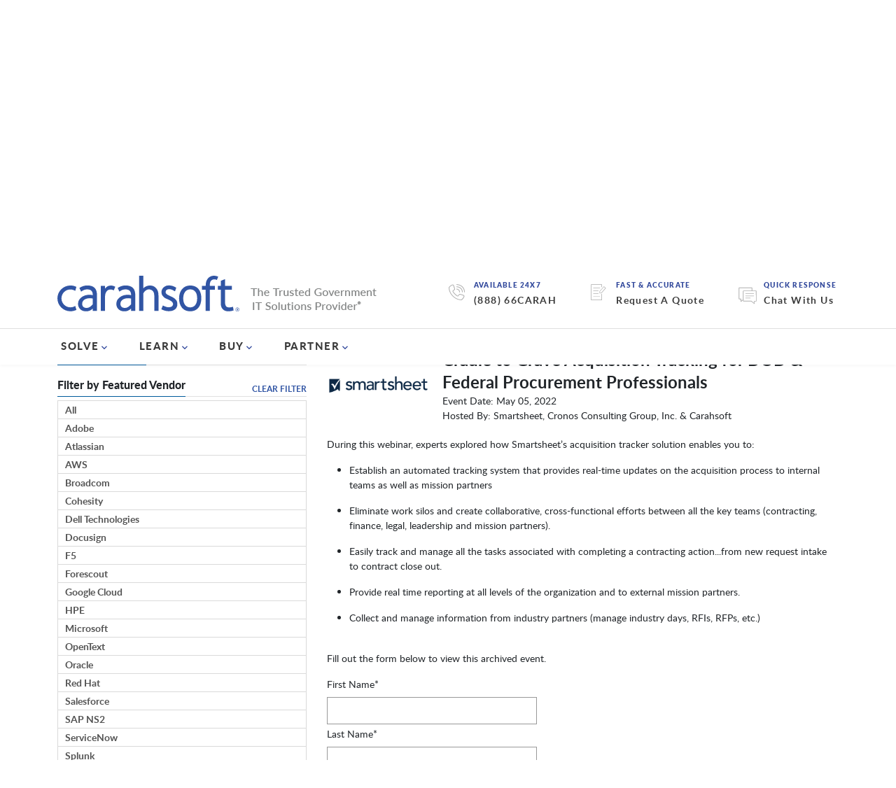

--- FILE ---
content_type: text/html; charset=UTF-8
request_url: https://www.carahsoft.com/learn/reload/1769240129%3A3745f36074f86277695d9386450fe4b9/143513
body_size: 1650
content:


<div class="ccm-block-page-list-wrapper" id ="resource_list_143513" >
    
    <div class="ccm-block-page-list-pages">
    <br /><h3>No resources were found. Please try another search.</h3>	</div><!-- end .ccm-block-page-list -->

	<div class="pagination" id ="pagination_143513">
			<script>
			var element = 'div.ccm-block-page-list-wrapper#resource_list_143513';
			var isNotAjaxReq = '/learn/reload/1769240129%3A3745f36074f86277695d9386450fe4b9/143513'.indexOf('/reload/') == -1;
			var data = {
				RequestMethod: "GET",
				LearnID: "37596",
				LearnValue: "37596",
				LearnFilter: "event"			};

			replaceInitialStateResource = function() {
				if ('/learn/reload/1769240129%3A3745f36074f86277695d9386450fe4b9/143513'.indexOf('/reload/') == -1 || 'true' == 'true') {
					var url = document.URL.toString();
					var params = "";
					if (url.indexOf("?") != -1) {
						params = url.substring(url.indexOf("?"), url.length);
					}
					else if (url.lastIndexOf('#') != -1) {
						params = url.substring(url.indexOf("#"), url.length);
					}
					history.replaceState({url: 'https://www.carahsoft.com/learn/reload/1769241662%3Ab9f50af79b173b8a435a42ffe8eacca9/143513' + params, element: element, data: data}, "page", url);
				}
			}

			getURLDataResource = function(url) {
				var data = {};
				url = url.substring(url.indexOf('/learn'), url.length);
				if (url.lastIndexOf('#') != -1) {
					url = url.substring(0, url.lastIndexOf('#'));
				}
				url = url.replace('/learn', '');
				var filter = url.substring(1, url.lastIndexOf('/'));
				var learnValue = url.substring(url.lastIndexOf('/') + 1, url.length);
				var learnID = learnValue;
				if (learnValue.indexOf('-') != -1) {
					learnID = learnValue.substring(0, learnValue.indexOf('-'));
				}
				return {
					LearnID: learnID,
					LearnValue: learnValue,
					LearnFilter: filter
				};
			}

			reloadResource = function(url, resourceData, resourceParams, hideAjax) {
				var params = resourceParams;
				if (resourceData == null) {
					resourceData = getURLDataResource(url);

					if (resourceData.LearnFilter != '') {
						resourceParams = '/learn/' + resourceData.LearnFilter + '/' + resourceData.LearnValue + resourceParams;
					}
				}

				var resourceURL = 'https://www.carahsoft.com/learn/reload/1769241662%3Ab9f50af79b173b8a435a42ffe8eacca9/143513';
				resourceData['hideAjax'] = hideAjax;
				if (!hideAjax) {
					history.pushState({url: resourceURL + params, element: element, data: resourceData}, "single resource", resourceParams);
				}
				jQuery.ajax({
					url: resourceURL + params,
					dataType: 'html',
					type: 'post',
					data: resourceData,
					success: function(response) {
						$(element).replaceWith(response);
						if(window.innerWidth > 767){
							$("html, body").animate({ scrollTop: 0 }, "slow");
						}
						else{
							let offset = $("#resource_list_143513").offset().top;
							$("html, body").animate({ scrollTop: offset-150 }, "slow");
						}
					},
					error: function(xhr, ajaxOptions, thrownError){
						console.log(xhr);
    				}
				});
			}

			paginateFuncResource = function(e) {
				$(element).css("opacity","0.5");
				e.preventDefault();
				var windowTag = '';
				if (window.location.href.indexOf('#') != -1) {
					windowTag = window.location.href.substring(window.location.href.indexOf('#'), window.location.href.length);
				}

				replaceInitialStateResource();

				var href = $(this).attr('href');
				if (href.indexOf("?") != -1) {
					params = href.substring(href.indexOf("?"), href.length);
				}
				reloadResource(href, data, params + windowTag, false);
				return false;
			};

			resourceLink = function() {
				$(element).css("opacity","0.5");

				var windowTag = '';
				if (window.location.href.indexOf('#') != -1) {
					windowTag = window.location.href.substring(window.location.href.indexOf('#'), window.location.href.length);
				}

				replaceInitialStateResource();

				var href = $(this).attr('href');
				
				reloadResource(href, null, windowTag, false);
				return false;
			};

			$("div.pagination#pagination_143513").children("span").children("a").on('click', paginateFuncResource);
			$("#resource_form_143513").submit(function(e) {
				e.preventDefault();
				data['RequestMethod'] = 'POST';
				$.each($(this).serializeArray(), function(i, field) {
					data[field.name] = field.value;
				});
				var windowTag = '';
				if (window.location.href.indexOf('#') != -1) {
					windowTag = window.location.href.substring(window.location.href.indexOf('#'), window.location.href.length);
				}
				reloadResource('', data, windowTag, false);
			});
			
			var currentURLData = getURLDataResource(window.location.href.toString());
			var windowParams = '';
			var windowHref = window.location.href;
			var page = '';
			var windowTag = '';
			if (windowHref.indexOf('#') != -1) {
				windowTag = windowHref.substring(windowHref.indexOf('#'), windowHref.length);
			}
			if (window.location.href.indexOf("?") != -1) {
				windowParams = window.location.href.substring(window.location.href.indexOf("?"), window.location.href.length);
				if (windowParams.indexOf('ccm_paging_p=') != -1) {
					page = windowParams.substring(windowParams.indexOf('ccm_paging_p=') + 13, windowParams.length);
					if (page.indexOf('&') != -1) {
						page = page.substring(0, page.indexOf('&'));
					}
					if (page.indexOf('#') != -1) {
						page = page.substring(0, page.indexOf('#'));
					}
				}
				windowHref = window.location.href.substring(0, window.location.href.indexOf("?"));
			}
			$("div.pagination#pagination_143513").children("span.numbers").children("a").on('click', paginateFuncResource);
			if (isNotAjaxReq && (currentURLData.LearnFilter != "event" || currentURLData.LearnID != "37596" || page != "")) {
				$(element).empty();
				$(element).append('<img height="50" class="logo-big hidden-xs" src="/packages/carahsoft_theme/themes/carahsoft/img/spinner.svg" alt="Loading">');
				reloadResource(windowHref, null, windowParams + windowTag, true);
			}
			if ( '/learn' == '/learn') {
				$("a#resource_link").on('click', resourceLink);
			}
		</script>
	</div>

</div>


--- FILE ---
content_type: text/html; charset=UTF-8
request_url: https://www.carahsoft.com/learn/reload/1769240372%3A47dbfc35f834e489211eefbc66d92986/143511
body_size: 4275
content:


<script type="text/javascript">

	if ($('#archivedEventForm') == true) {
		$(function() {
			$('#events_form_143511').parsley().on('field:validated', function() {
					var ok = $('.parsley-error').length === 0;
					$('.bs-callout-info').toggleClass('hidden', !ok);
					$('.bs-callout-warning').toggleClass('hidden', ok);
				})
				.on('form:submit', function() {
					return true;
				});
		});
	}

	$(document).ready(function() {
		$('[data-toggle="tooltip"]').tooltip();
	});
</script>



	<div class="ccm-block-page-list-wrapper" id="events_list_143511">

		
		<div class="ccm-block-page-list-pages">


			

				
					<div class="ccm-block-page-list-page-entry-text">
						<div class="ccm-block-page-list-header-container">
							
								 <div class="ccm-block-page-list-page-entry-thumbnail "> <img src="https://static.carahsoft.com/concrete/files/4115/9162/0667/Smartsheet-Logo-70height_1.png" alt="Smartsheet-Logo-70height_1.png" width="428" height="70" class="img-responsive"> </div> 							
							<div class="ccm-block-page-list-title-container">
								<div class="ccm-block-page-list-catg">
									Smartsheet								</div>
								<div class="ccm-block-page-list-title">
									<h1>Cradle to Grave Acquisition Tracking for DOD & Federal Procurement Professionals</h1>

								</div>
								<br />
								<div class="ccm-block-page-list-date">
									Event Date: May 05, 2022									<br />
									Hosted By: Smartsheet, Cronos Consulting Group, Inc. & Carahsoft									<br />
																	</div>
								<div style="display:none;">

								</div>
								<script>
    $(document).ready(function() {
        var sc = document.createElement("script");
        sc.setAttribute("type", "application/ld+json");
        sc.innerHTML += `
{
    "@context": "https://schema.org",
    "@type": "Event",
    "name": "Cradle to Grave Acquisition Tracking for DOD & Federal Procurement Professionals",
    "startDate": "2022-05-05",
    "endDate": "",
    "eventAttendanceMode": "https://schema.org/OfflineEventAttendanceMode",
    "eventStatus": "https://schema.org/EventScheduled",
    "location": {
      "@type": "Place",
      "name": "",
      "address": {
        "@type": "PostalAddress",
        "streetAddress": "`;
        document.head.appendChild(sc);
    });
</script>							</div>
						</div>

													<div style="max-width:740px" id="eventContent">
								<div><p dir="ltr">During this webinar, experts explored how&nbsp;Smartsheet’s acquisition tracker solution enables you&nbsp;to:</p><p dir="ltr"><!--{cke_protected}%3Cmeta%20charset%3D%22utf-8%22%20%2F%3E--></p><ul><li dir="ltr" aria-level="1"><p dir="ltr" role="presentation">Establish an automated tracking system that provides real-time updates on the acquisition process to internal teams as well as mission partners</p></li><li dir="ltr" aria-level="1"><p dir="ltr" role="presentation">Eliminate work silos and create collaborative, cross-functional efforts between all the key teams (contracting, finance, legal, leadership and mission partners).</p></li><li dir="ltr" aria-level="1"><p dir="ltr" role="presentation">Easily track and manage all the tasks associated with completing a contracting action...from new request intake to contract close out.</p></li><li dir="ltr" aria-level="1"><p dir="ltr" role="presentation">Provide real time reporting at all levels of the organization and to external mission partners.</p></li><li dir="ltr" aria-level="1"><p dir="ltr" role="presentation">Collect and manage information from industry partners (manage industry days, RFIs, RFPs, etc.)</p></li></ul></div>							</div>
											</div>

								<script>
					$(document).ready(function() {
						//Description from Carahsell to meta tag
						var metaDescription = !!document.querySelector('meta[name="description"]') ? document.querySelector('meta[name="description"]') : document.createElement('meta');
						metaDescription.setAttribute('name', 'description');
						metaDescription.setAttribute('content', `Register for this webinar and hear from Smartsheet and Cronos Consulting on how they have helped DoD teams manage the acquisition pipeline.`);
						document.getElementsByTagName('head')[0].appendChild(metaDescription);

						//Current Event Address to Canonical
						var canonicalLink = !!document.querySelector("link[rel='canonical']") ? document.querySelector("link[rel='canonical']") : document.createElement('link');
						canonicalLink.setAttribute('rel', 'canonical');
						canonicalLink.setAttribute('href', window.location.href.replace(window.location.search, ''));
						document.getElementsByTagName('head')[0].appendChild(canonicalLink);

						//Address from Carahsell to Meta tag
						var metaAddress = !!document.querySelector('meta[name="address"]') ? document.querySelector('meta[name="address"]') : document.createElement('meta');
						metaAddress.setAttribute('name', 'address');
						metaAddress.setAttribute('content', window.location.href.replace(window.location.search, ''));
						document.getElementsByTagName('head')[0].appendChild(metaAddress);

						var title = `Cradle to Grave Acquisition Tracking for DOD & Federal Procurement Professionals`;
						//<title> 
						document.title = title;

						//title from Carahsell to meta tag
						var metaTitle = !!document.querySelector('meta[name="title"]') ? document.querySelector('meta[name="title"]') : document.createElement('meta');
						metaTitle.setAttribute('name', 'title');
						metaTitle.setAttribute('content', title);
						document.getElementsByTagName('head')[0].appendChild(metaTitle);

						//Path from Carahsell to meta tag
						var metaPath = !!document.querySelector('meta[name="path"]') ? document.querySelector('meta[name="path"]') : document.createElement('meta');
						metaPath.setAttribute('name', 'path');
						metaPath.setAttribute('content', '');
						document.getElementsByTagName('head')[0].appendChild(metaPath);
					});
				</script>

										<div id="archivedEventForm">
							<br /><p>Fill out the form below to view this archived event.</p>							<form data-parsley-validate id="events_form_143511" method="post" action="/learn/event/37596-cradle-to-grave-acquisition-tracking-for-dod-&-federal-procurement-professionals">

								<div class="clearfix">
									<div class="input">
										<input type="hidden" id="Event_ID" name="Event_ID" value="37596" />									</div>
								</div>

								<div class="clearfix">
									<label class="form-label">First Name*</label>									<div class="input">
										<input type="text" id="FirstName" name="FirstName" value="" style="width: 300px" maxlength="50" required="" class="form-control ccm-input-text" />									</div>
								</div>

								<div class="clearfix" style="padding-top: .5%;">
									<label class="form-label">Last Name*</label>									<div class="input">
										<input type="text" id="LastName" name="LastName" value="" style="width: 300px" maxlength="50" required="" class="form-control ccm-input-text" />									</div>
								</div>

								<div class="clearfix" style="padding-top: .5%;">
									<label class="form-label">Agency/Organization*</label>									<div class="input">
										<input type="text" id="Agency" name="Agency" value="" style="width: 300px" maxlength="100" required="" class="form-control ccm-input-text" />									</div>
								</div>

								<div class="clearfix" style="padding-top: .5%;">
									<label class="form-label">Email*</label>									<div class="input">
										<input type="email" id="Email" name="Email" value="" style="width: 300px" maxlength="85" required="" data-parsley-trigger="change" class="form-control ccm-input-email" />									</div>
								</div>

								<div class="clearfix" style="padding-top: .5%;">
									<label class="form-label">Phone*</label>									<div class="input">
										<input type="text" id="Phone" name="Phone" value="" style="width: 300px" maxlength="20" required="" class="form-control ccm-input-text" />									</div>
								</div>
								<br />

								<div class="g-recaptcha" data-sitekey="6Lf_JYcqAAAAAIVElpHQRi7q6Brta8ywyoQypXMu" data-theme="light"></div><script src="https://www.google.com/recaptcha/api.js"></script><noscript>
          <div style="width: 302px; height: 352px;">
            <div style="width: 302px; height: 352px; position: relative;">
              <div style="width: 302px; height: 352px; position: absolute;">
                <iframe src="https://www.google.com/recaptcha/api/fallback?k=6Lf_JYcqAAAAAIVElpHQRi7q6Brta8ywyoQypXMu"
                        frameborder="0" scrolling="no"
                        style="width: 302px; height:352px; border-style: none;">
                </iframe>
              </div>
              <div style="width: 250px; height: 80px; position: absolute; border-style: none;
                          bottom: 21px; left: 25px; margin: 0; padding: 0; right: 25px;">
                <textarea id="g-recaptcha-response" name="g-recaptcha-response"
                          class="g-recaptcha-response"
                          style="width: 250px; height: 80px; border: 1px solid #c1c1c1;
                                 margin: 0; padding: 0; resize: none;" value=""></textarea>
              </div>
            </div>
          </div>
        </noscript><input type="submit" class="btn ccm-input-submit" value="Submit" />							</form>
						</div>

								</div><!-- end ccm-block-page-list-pages -->
		<div class="pagination" id="pagination_143511"> 			<script>
				$(document).ready(function() {
					var element = 'div.ccm-block-page-list-wrapper#events_list_143511';
					var isNotAjaxReq = '/learn/reload/1769240372%3A47dbfc35f834e489211eefbc66d92986/143511'.indexOf('/reload/') == -1;

					var data = {
						RequestMethod: "GET",
						LearnID: "37596",
						LearnValue: "37596",
						LearnFilter: "event"					};

					getURLDataFV = function(url) {
						var data = {};
						var params = '';

						if (url.indexOf("?") != -1) {
							params = url.substring(url.indexOf("?"), url.length);
							url = url.substring(0, url.indexOf("?"));
						}
						if (url.indexOf('/learn') != -1) {
							var learnParams = url.substring(url.indexOf('/learn'), url.length);
							if (learnParams.length > 1) {
								learnParams = learnParams.replace('/learn', '');
								var filter = learnParams.substring(1, learnParams.lastIndexOf('/'));
								var learnValue = learnParams.substring(learnParams.lastIndexOf('/') + 1, url.length);
								if (learnValue.indexOf('#') != -1) {
									learnValue = learnValue.substring(0, learnValue.indexOf('#'));
								}
								var learnID = learnValue;
								if (learnValue.indexOf('-') != -1) {
									learnID = learnValue.substring(0, learnValue.indexOf('-'));
								}
								data = {
									LearnID: learnID,
									LearnValue: learnValue,
									LearnFilter: filter
								};
							}
						}

						return [data, params];
					};

					replaceInitialStateEvent = function() {
						if ('/learn/reload/1769240372%3A47dbfc35f834e489211eefbc66d92986/143511'.indexOf('/reload/') == -1) {
							var url = document.URL.toString();
							var params = "";
							if (url.indexOf("?") != -1) {
								params = url.substring(url.indexOf("?"), url.length);
							} else if (url.lastIndexOf('#') != -1) {
								params = url.substring(url.indexOf("#"), url.length);
							}
							history.replaceState({
								url: 'https://www.carahsoft.com/learn/reload/1769241663%3A80b6ba94c6f6004b2bf412826fa86466/143511' + params,
								element: element,
								data: data
							}, "page", url);
						}
					}

					getURLDataEvent = function(url) {
						var data = {};
						url = url.substring(url.indexOf('/learn'), url.length);
						if (url.lastIndexOf('#') != -1) {
							url = url.substring(0, url.lastIndexOf('#'));
						}
						url = url.replace('/learn', '');
						var filter = url.substring(1, url.lastIndexOf('/'));
						var learnValue = url.substring(url.lastIndexOf('/') + 1, url.length);
						var learnID = learnValue;
						if (learnValue.indexOf('-') != -1) {
							learnID = learnValue.substring(0, learnValue.indexOf('-'));
						}
						return {
							LearnID: learnID,
							LearnValue: learnValue,
							LearnFilter: filter
						};
					}

					reloadEvents = function(url, eventData, eventParams, hideAjax) {
						var params = eventParams;
						if (eventData == null) {
							eventData = getURLDataEvent(url);
							if (eventData.LearnFilter != '') {
								eventParams = '/learn/' + eventData.LearnFilter + '/' + eventData.LearnValue + eventParams;
							}
						}

						var eventURL = 'https://www.carahsoft.com/learn/reload/1769241663%3A80b6ba94c6f6004b2bf412826fa86466/143511';
						eventData['hideAjax'] = hideAjax;

						if (!hideAjax) {
							history.pushState({
								url: eventURL + params,
								element: element,
								data: eventData
							}, "single event", eventParams);
						}

						jQuery.ajax({
							url: eventURL + params,
							dataType: 'html',
							type: 'post',
							data: eventData,
							success: function(response) {
								$(element).replaceWith(response);
								if(window.innerwidth > 767){
									$("html, body").animate({ scrollTop: 0 }, "slow");
								}
								else{
									let offset = $("#events_list_143511").offset().top;
									$("html, body").animate({ scrollTop: offset-150 }, "slow");

								}
							},
							error: function(xhr, ajaxOptions, thrownError) {
								console.log(xhr);
							}
						});
					}

					paginateFuncEvent = function() {
						$(element).css("opacity", "0.5");

						var windowTag = '';
						if (window.location.href.indexOf('#') != -1) {
							windowTag = window.location.href.substring(window.location.href.indexOf('#'), window.location.href.length);
						}

						replaceInitialStateEvent();

						var href = $(this).attr('href');
						if (href.indexOf("?") != -1) {
							params = href.substring(href.indexOf("?"), href.length);
						}
						reloadEvents(href, data, params + windowTag, false);
						return false;
					};

					eventLink = function() {
						$(element).css("opacity", "0.5");

						replaceInitialStateEvent();

						var href = $(this).attr('href');
						var windowTag = '';
						if (window.location.href.indexOf('#') != -1) {
							windowTag = window.location.href.substring(window.location.href.indexOf('#'), window.location.href.length);
						}
						reloadEvents(href, null, windowTag, false);
						return false;
					};

					$("#events_form_143511").submit(function(e) {
						e.preventDefault();
						data['RequestMethod'] = 'POST';
						$.each($(this).serializeArray(), function(i, field) {
							data[field.name] = field.value;
						});
						var windowTag = '';
						if (window.location.href.indexOf('#') != -1) {
							windowTag = window.location.href.substring(window.location.href.indexOf('#'), window.location.href.length);
						}

						reloadEvents('', data, windowTag, false);
					});

					var currentURLData = getURLDataEvent(window.location.href.toString());
					var windowParams = '';
					var windowHref = window.location.href;
					var page = '';
					var windowTag = '';
					if (windowHref.indexOf('#') != -1) {
						windowTag = windowHref.substring(windowHref.indexOf('#'), windowHref.length);
					}
					if (window.location.href.indexOf("?") != -1) {
						windowParams = window.location.href.substring(window.location.href.indexOf("?"), window.location.href.length);
						if (windowParams.indexOf('page=') != -1) {
							page = windowParams.substring(windowParams.indexOf('page=') + 5, windowParams.length);
							if (page.indexOf('&') != -1) {
								page = page.substring(0, page.indexOf('&'));
							}
							if (page.indexOf('#') != -1) {
								page = page.substring(0, page.indexOf('#'));
							}
						}
						windowHref = window.location.href.substring(0, window.location.href.indexOf("?"));
					}
					if (isNotAjaxReq && (currentURLData.LearnFilter != "event" || currentURLData.LearnID != "37596" || page != "")) {
						$(element).empty();
						$(element).append('<img height="50" class="logo-big hidden-xs" src="/packages/carahsoft_theme/themes/carahsoft/img/spinner.svg" alt="Loading">');
						reloadEvents(windowHref, null, windowParams + windowTag, true);
					}

					$("div.pagination#pagination_143511").children("a").not('[class]').on('click', paginateFuncEvent);
					if ('/learn' == '/learn') {
						$("a#event_link").on('click', eventLink);
					}
				});
			</script>
		</div>
	</div><!-- end .ccm-block-page-list-wrapper -->



--- FILE ---
content_type: text/html; charset=utf-8
request_url: https://www.google.com/recaptcha/api2/anchor?ar=1&k=6Lf_JYcqAAAAAIVElpHQRi7q6Brta8ywyoQypXMu&co=aHR0cHM6Ly93d3cuY2FyYWhzb2Z0LmNvbTo0NDM.&hl=en&v=PoyoqOPhxBO7pBk68S4YbpHZ&theme=light&size=normal&anchor-ms=20000&execute-ms=30000&cb=qeyldcpwyt5u
body_size: 49139
content:
<!DOCTYPE HTML><html dir="ltr" lang="en"><head><meta http-equiv="Content-Type" content="text/html; charset=UTF-8">
<meta http-equiv="X-UA-Compatible" content="IE=edge">
<title>reCAPTCHA</title>
<style type="text/css">
/* cyrillic-ext */
@font-face {
  font-family: 'Roboto';
  font-style: normal;
  font-weight: 400;
  font-stretch: 100%;
  src: url(//fonts.gstatic.com/s/roboto/v48/KFO7CnqEu92Fr1ME7kSn66aGLdTylUAMa3GUBHMdazTgWw.woff2) format('woff2');
  unicode-range: U+0460-052F, U+1C80-1C8A, U+20B4, U+2DE0-2DFF, U+A640-A69F, U+FE2E-FE2F;
}
/* cyrillic */
@font-face {
  font-family: 'Roboto';
  font-style: normal;
  font-weight: 400;
  font-stretch: 100%;
  src: url(//fonts.gstatic.com/s/roboto/v48/KFO7CnqEu92Fr1ME7kSn66aGLdTylUAMa3iUBHMdazTgWw.woff2) format('woff2');
  unicode-range: U+0301, U+0400-045F, U+0490-0491, U+04B0-04B1, U+2116;
}
/* greek-ext */
@font-face {
  font-family: 'Roboto';
  font-style: normal;
  font-weight: 400;
  font-stretch: 100%;
  src: url(//fonts.gstatic.com/s/roboto/v48/KFO7CnqEu92Fr1ME7kSn66aGLdTylUAMa3CUBHMdazTgWw.woff2) format('woff2');
  unicode-range: U+1F00-1FFF;
}
/* greek */
@font-face {
  font-family: 'Roboto';
  font-style: normal;
  font-weight: 400;
  font-stretch: 100%;
  src: url(//fonts.gstatic.com/s/roboto/v48/KFO7CnqEu92Fr1ME7kSn66aGLdTylUAMa3-UBHMdazTgWw.woff2) format('woff2');
  unicode-range: U+0370-0377, U+037A-037F, U+0384-038A, U+038C, U+038E-03A1, U+03A3-03FF;
}
/* math */
@font-face {
  font-family: 'Roboto';
  font-style: normal;
  font-weight: 400;
  font-stretch: 100%;
  src: url(//fonts.gstatic.com/s/roboto/v48/KFO7CnqEu92Fr1ME7kSn66aGLdTylUAMawCUBHMdazTgWw.woff2) format('woff2');
  unicode-range: U+0302-0303, U+0305, U+0307-0308, U+0310, U+0312, U+0315, U+031A, U+0326-0327, U+032C, U+032F-0330, U+0332-0333, U+0338, U+033A, U+0346, U+034D, U+0391-03A1, U+03A3-03A9, U+03B1-03C9, U+03D1, U+03D5-03D6, U+03F0-03F1, U+03F4-03F5, U+2016-2017, U+2034-2038, U+203C, U+2040, U+2043, U+2047, U+2050, U+2057, U+205F, U+2070-2071, U+2074-208E, U+2090-209C, U+20D0-20DC, U+20E1, U+20E5-20EF, U+2100-2112, U+2114-2115, U+2117-2121, U+2123-214F, U+2190, U+2192, U+2194-21AE, U+21B0-21E5, U+21F1-21F2, U+21F4-2211, U+2213-2214, U+2216-22FF, U+2308-230B, U+2310, U+2319, U+231C-2321, U+2336-237A, U+237C, U+2395, U+239B-23B7, U+23D0, U+23DC-23E1, U+2474-2475, U+25AF, U+25B3, U+25B7, U+25BD, U+25C1, U+25CA, U+25CC, U+25FB, U+266D-266F, U+27C0-27FF, U+2900-2AFF, U+2B0E-2B11, U+2B30-2B4C, U+2BFE, U+3030, U+FF5B, U+FF5D, U+1D400-1D7FF, U+1EE00-1EEFF;
}
/* symbols */
@font-face {
  font-family: 'Roboto';
  font-style: normal;
  font-weight: 400;
  font-stretch: 100%;
  src: url(//fonts.gstatic.com/s/roboto/v48/KFO7CnqEu92Fr1ME7kSn66aGLdTylUAMaxKUBHMdazTgWw.woff2) format('woff2');
  unicode-range: U+0001-000C, U+000E-001F, U+007F-009F, U+20DD-20E0, U+20E2-20E4, U+2150-218F, U+2190, U+2192, U+2194-2199, U+21AF, U+21E6-21F0, U+21F3, U+2218-2219, U+2299, U+22C4-22C6, U+2300-243F, U+2440-244A, U+2460-24FF, U+25A0-27BF, U+2800-28FF, U+2921-2922, U+2981, U+29BF, U+29EB, U+2B00-2BFF, U+4DC0-4DFF, U+FFF9-FFFB, U+10140-1018E, U+10190-1019C, U+101A0, U+101D0-101FD, U+102E0-102FB, U+10E60-10E7E, U+1D2C0-1D2D3, U+1D2E0-1D37F, U+1F000-1F0FF, U+1F100-1F1AD, U+1F1E6-1F1FF, U+1F30D-1F30F, U+1F315, U+1F31C, U+1F31E, U+1F320-1F32C, U+1F336, U+1F378, U+1F37D, U+1F382, U+1F393-1F39F, U+1F3A7-1F3A8, U+1F3AC-1F3AF, U+1F3C2, U+1F3C4-1F3C6, U+1F3CA-1F3CE, U+1F3D4-1F3E0, U+1F3ED, U+1F3F1-1F3F3, U+1F3F5-1F3F7, U+1F408, U+1F415, U+1F41F, U+1F426, U+1F43F, U+1F441-1F442, U+1F444, U+1F446-1F449, U+1F44C-1F44E, U+1F453, U+1F46A, U+1F47D, U+1F4A3, U+1F4B0, U+1F4B3, U+1F4B9, U+1F4BB, U+1F4BF, U+1F4C8-1F4CB, U+1F4D6, U+1F4DA, U+1F4DF, U+1F4E3-1F4E6, U+1F4EA-1F4ED, U+1F4F7, U+1F4F9-1F4FB, U+1F4FD-1F4FE, U+1F503, U+1F507-1F50B, U+1F50D, U+1F512-1F513, U+1F53E-1F54A, U+1F54F-1F5FA, U+1F610, U+1F650-1F67F, U+1F687, U+1F68D, U+1F691, U+1F694, U+1F698, U+1F6AD, U+1F6B2, U+1F6B9-1F6BA, U+1F6BC, U+1F6C6-1F6CF, U+1F6D3-1F6D7, U+1F6E0-1F6EA, U+1F6F0-1F6F3, U+1F6F7-1F6FC, U+1F700-1F7FF, U+1F800-1F80B, U+1F810-1F847, U+1F850-1F859, U+1F860-1F887, U+1F890-1F8AD, U+1F8B0-1F8BB, U+1F8C0-1F8C1, U+1F900-1F90B, U+1F93B, U+1F946, U+1F984, U+1F996, U+1F9E9, U+1FA00-1FA6F, U+1FA70-1FA7C, U+1FA80-1FA89, U+1FA8F-1FAC6, U+1FACE-1FADC, U+1FADF-1FAE9, U+1FAF0-1FAF8, U+1FB00-1FBFF;
}
/* vietnamese */
@font-face {
  font-family: 'Roboto';
  font-style: normal;
  font-weight: 400;
  font-stretch: 100%;
  src: url(//fonts.gstatic.com/s/roboto/v48/KFO7CnqEu92Fr1ME7kSn66aGLdTylUAMa3OUBHMdazTgWw.woff2) format('woff2');
  unicode-range: U+0102-0103, U+0110-0111, U+0128-0129, U+0168-0169, U+01A0-01A1, U+01AF-01B0, U+0300-0301, U+0303-0304, U+0308-0309, U+0323, U+0329, U+1EA0-1EF9, U+20AB;
}
/* latin-ext */
@font-face {
  font-family: 'Roboto';
  font-style: normal;
  font-weight: 400;
  font-stretch: 100%;
  src: url(//fonts.gstatic.com/s/roboto/v48/KFO7CnqEu92Fr1ME7kSn66aGLdTylUAMa3KUBHMdazTgWw.woff2) format('woff2');
  unicode-range: U+0100-02BA, U+02BD-02C5, U+02C7-02CC, U+02CE-02D7, U+02DD-02FF, U+0304, U+0308, U+0329, U+1D00-1DBF, U+1E00-1E9F, U+1EF2-1EFF, U+2020, U+20A0-20AB, U+20AD-20C0, U+2113, U+2C60-2C7F, U+A720-A7FF;
}
/* latin */
@font-face {
  font-family: 'Roboto';
  font-style: normal;
  font-weight: 400;
  font-stretch: 100%;
  src: url(//fonts.gstatic.com/s/roboto/v48/KFO7CnqEu92Fr1ME7kSn66aGLdTylUAMa3yUBHMdazQ.woff2) format('woff2');
  unicode-range: U+0000-00FF, U+0131, U+0152-0153, U+02BB-02BC, U+02C6, U+02DA, U+02DC, U+0304, U+0308, U+0329, U+2000-206F, U+20AC, U+2122, U+2191, U+2193, U+2212, U+2215, U+FEFF, U+FFFD;
}
/* cyrillic-ext */
@font-face {
  font-family: 'Roboto';
  font-style: normal;
  font-weight: 500;
  font-stretch: 100%;
  src: url(//fonts.gstatic.com/s/roboto/v48/KFO7CnqEu92Fr1ME7kSn66aGLdTylUAMa3GUBHMdazTgWw.woff2) format('woff2');
  unicode-range: U+0460-052F, U+1C80-1C8A, U+20B4, U+2DE0-2DFF, U+A640-A69F, U+FE2E-FE2F;
}
/* cyrillic */
@font-face {
  font-family: 'Roboto';
  font-style: normal;
  font-weight: 500;
  font-stretch: 100%;
  src: url(//fonts.gstatic.com/s/roboto/v48/KFO7CnqEu92Fr1ME7kSn66aGLdTylUAMa3iUBHMdazTgWw.woff2) format('woff2');
  unicode-range: U+0301, U+0400-045F, U+0490-0491, U+04B0-04B1, U+2116;
}
/* greek-ext */
@font-face {
  font-family: 'Roboto';
  font-style: normal;
  font-weight: 500;
  font-stretch: 100%;
  src: url(//fonts.gstatic.com/s/roboto/v48/KFO7CnqEu92Fr1ME7kSn66aGLdTylUAMa3CUBHMdazTgWw.woff2) format('woff2');
  unicode-range: U+1F00-1FFF;
}
/* greek */
@font-face {
  font-family: 'Roboto';
  font-style: normal;
  font-weight: 500;
  font-stretch: 100%;
  src: url(//fonts.gstatic.com/s/roboto/v48/KFO7CnqEu92Fr1ME7kSn66aGLdTylUAMa3-UBHMdazTgWw.woff2) format('woff2');
  unicode-range: U+0370-0377, U+037A-037F, U+0384-038A, U+038C, U+038E-03A1, U+03A3-03FF;
}
/* math */
@font-face {
  font-family: 'Roboto';
  font-style: normal;
  font-weight: 500;
  font-stretch: 100%;
  src: url(//fonts.gstatic.com/s/roboto/v48/KFO7CnqEu92Fr1ME7kSn66aGLdTylUAMawCUBHMdazTgWw.woff2) format('woff2');
  unicode-range: U+0302-0303, U+0305, U+0307-0308, U+0310, U+0312, U+0315, U+031A, U+0326-0327, U+032C, U+032F-0330, U+0332-0333, U+0338, U+033A, U+0346, U+034D, U+0391-03A1, U+03A3-03A9, U+03B1-03C9, U+03D1, U+03D5-03D6, U+03F0-03F1, U+03F4-03F5, U+2016-2017, U+2034-2038, U+203C, U+2040, U+2043, U+2047, U+2050, U+2057, U+205F, U+2070-2071, U+2074-208E, U+2090-209C, U+20D0-20DC, U+20E1, U+20E5-20EF, U+2100-2112, U+2114-2115, U+2117-2121, U+2123-214F, U+2190, U+2192, U+2194-21AE, U+21B0-21E5, U+21F1-21F2, U+21F4-2211, U+2213-2214, U+2216-22FF, U+2308-230B, U+2310, U+2319, U+231C-2321, U+2336-237A, U+237C, U+2395, U+239B-23B7, U+23D0, U+23DC-23E1, U+2474-2475, U+25AF, U+25B3, U+25B7, U+25BD, U+25C1, U+25CA, U+25CC, U+25FB, U+266D-266F, U+27C0-27FF, U+2900-2AFF, U+2B0E-2B11, U+2B30-2B4C, U+2BFE, U+3030, U+FF5B, U+FF5D, U+1D400-1D7FF, U+1EE00-1EEFF;
}
/* symbols */
@font-face {
  font-family: 'Roboto';
  font-style: normal;
  font-weight: 500;
  font-stretch: 100%;
  src: url(//fonts.gstatic.com/s/roboto/v48/KFO7CnqEu92Fr1ME7kSn66aGLdTylUAMaxKUBHMdazTgWw.woff2) format('woff2');
  unicode-range: U+0001-000C, U+000E-001F, U+007F-009F, U+20DD-20E0, U+20E2-20E4, U+2150-218F, U+2190, U+2192, U+2194-2199, U+21AF, U+21E6-21F0, U+21F3, U+2218-2219, U+2299, U+22C4-22C6, U+2300-243F, U+2440-244A, U+2460-24FF, U+25A0-27BF, U+2800-28FF, U+2921-2922, U+2981, U+29BF, U+29EB, U+2B00-2BFF, U+4DC0-4DFF, U+FFF9-FFFB, U+10140-1018E, U+10190-1019C, U+101A0, U+101D0-101FD, U+102E0-102FB, U+10E60-10E7E, U+1D2C0-1D2D3, U+1D2E0-1D37F, U+1F000-1F0FF, U+1F100-1F1AD, U+1F1E6-1F1FF, U+1F30D-1F30F, U+1F315, U+1F31C, U+1F31E, U+1F320-1F32C, U+1F336, U+1F378, U+1F37D, U+1F382, U+1F393-1F39F, U+1F3A7-1F3A8, U+1F3AC-1F3AF, U+1F3C2, U+1F3C4-1F3C6, U+1F3CA-1F3CE, U+1F3D4-1F3E0, U+1F3ED, U+1F3F1-1F3F3, U+1F3F5-1F3F7, U+1F408, U+1F415, U+1F41F, U+1F426, U+1F43F, U+1F441-1F442, U+1F444, U+1F446-1F449, U+1F44C-1F44E, U+1F453, U+1F46A, U+1F47D, U+1F4A3, U+1F4B0, U+1F4B3, U+1F4B9, U+1F4BB, U+1F4BF, U+1F4C8-1F4CB, U+1F4D6, U+1F4DA, U+1F4DF, U+1F4E3-1F4E6, U+1F4EA-1F4ED, U+1F4F7, U+1F4F9-1F4FB, U+1F4FD-1F4FE, U+1F503, U+1F507-1F50B, U+1F50D, U+1F512-1F513, U+1F53E-1F54A, U+1F54F-1F5FA, U+1F610, U+1F650-1F67F, U+1F687, U+1F68D, U+1F691, U+1F694, U+1F698, U+1F6AD, U+1F6B2, U+1F6B9-1F6BA, U+1F6BC, U+1F6C6-1F6CF, U+1F6D3-1F6D7, U+1F6E0-1F6EA, U+1F6F0-1F6F3, U+1F6F7-1F6FC, U+1F700-1F7FF, U+1F800-1F80B, U+1F810-1F847, U+1F850-1F859, U+1F860-1F887, U+1F890-1F8AD, U+1F8B0-1F8BB, U+1F8C0-1F8C1, U+1F900-1F90B, U+1F93B, U+1F946, U+1F984, U+1F996, U+1F9E9, U+1FA00-1FA6F, U+1FA70-1FA7C, U+1FA80-1FA89, U+1FA8F-1FAC6, U+1FACE-1FADC, U+1FADF-1FAE9, U+1FAF0-1FAF8, U+1FB00-1FBFF;
}
/* vietnamese */
@font-face {
  font-family: 'Roboto';
  font-style: normal;
  font-weight: 500;
  font-stretch: 100%;
  src: url(//fonts.gstatic.com/s/roboto/v48/KFO7CnqEu92Fr1ME7kSn66aGLdTylUAMa3OUBHMdazTgWw.woff2) format('woff2');
  unicode-range: U+0102-0103, U+0110-0111, U+0128-0129, U+0168-0169, U+01A0-01A1, U+01AF-01B0, U+0300-0301, U+0303-0304, U+0308-0309, U+0323, U+0329, U+1EA0-1EF9, U+20AB;
}
/* latin-ext */
@font-face {
  font-family: 'Roboto';
  font-style: normal;
  font-weight: 500;
  font-stretch: 100%;
  src: url(//fonts.gstatic.com/s/roboto/v48/KFO7CnqEu92Fr1ME7kSn66aGLdTylUAMa3KUBHMdazTgWw.woff2) format('woff2');
  unicode-range: U+0100-02BA, U+02BD-02C5, U+02C7-02CC, U+02CE-02D7, U+02DD-02FF, U+0304, U+0308, U+0329, U+1D00-1DBF, U+1E00-1E9F, U+1EF2-1EFF, U+2020, U+20A0-20AB, U+20AD-20C0, U+2113, U+2C60-2C7F, U+A720-A7FF;
}
/* latin */
@font-face {
  font-family: 'Roboto';
  font-style: normal;
  font-weight: 500;
  font-stretch: 100%;
  src: url(//fonts.gstatic.com/s/roboto/v48/KFO7CnqEu92Fr1ME7kSn66aGLdTylUAMa3yUBHMdazQ.woff2) format('woff2');
  unicode-range: U+0000-00FF, U+0131, U+0152-0153, U+02BB-02BC, U+02C6, U+02DA, U+02DC, U+0304, U+0308, U+0329, U+2000-206F, U+20AC, U+2122, U+2191, U+2193, U+2212, U+2215, U+FEFF, U+FFFD;
}
/* cyrillic-ext */
@font-face {
  font-family: 'Roboto';
  font-style: normal;
  font-weight: 900;
  font-stretch: 100%;
  src: url(//fonts.gstatic.com/s/roboto/v48/KFO7CnqEu92Fr1ME7kSn66aGLdTylUAMa3GUBHMdazTgWw.woff2) format('woff2');
  unicode-range: U+0460-052F, U+1C80-1C8A, U+20B4, U+2DE0-2DFF, U+A640-A69F, U+FE2E-FE2F;
}
/* cyrillic */
@font-face {
  font-family: 'Roboto';
  font-style: normal;
  font-weight: 900;
  font-stretch: 100%;
  src: url(//fonts.gstatic.com/s/roboto/v48/KFO7CnqEu92Fr1ME7kSn66aGLdTylUAMa3iUBHMdazTgWw.woff2) format('woff2');
  unicode-range: U+0301, U+0400-045F, U+0490-0491, U+04B0-04B1, U+2116;
}
/* greek-ext */
@font-face {
  font-family: 'Roboto';
  font-style: normal;
  font-weight: 900;
  font-stretch: 100%;
  src: url(//fonts.gstatic.com/s/roboto/v48/KFO7CnqEu92Fr1ME7kSn66aGLdTylUAMa3CUBHMdazTgWw.woff2) format('woff2');
  unicode-range: U+1F00-1FFF;
}
/* greek */
@font-face {
  font-family: 'Roboto';
  font-style: normal;
  font-weight: 900;
  font-stretch: 100%;
  src: url(//fonts.gstatic.com/s/roboto/v48/KFO7CnqEu92Fr1ME7kSn66aGLdTylUAMa3-UBHMdazTgWw.woff2) format('woff2');
  unicode-range: U+0370-0377, U+037A-037F, U+0384-038A, U+038C, U+038E-03A1, U+03A3-03FF;
}
/* math */
@font-face {
  font-family: 'Roboto';
  font-style: normal;
  font-weight: 900;
  font-stretch: 100%;
  src: url(//fonts.gstatic.com/s/roboto/v48/KFO7CnqEu92Fr1ME7kSn66aGLdTylUAMawCUBHMdazTgWw.woff2) format('woff2');
  unicode-range: U+0302-0303, U+0305, U+0307-0308, U+0310, U+0312, U+0315, U+031A, U+0326-0327, U+032C, U+032F-0330, U+0332-0333, U+0338, U+033A, U+0346, U+034D, U+0391-03A1, U+03A3-03A9, U+03B1-03C9, U+03D1, U+03D5-03D6, U+03F0-03F1, U+03F4-03F5, U+2016-2017, U+2034-2038, U+203C, U+2040, U+2043, U+2047, U+2050, U+2057, U+205F, U+2070-2071, U+2074-208E, U+2090-209C, U+20D0-20DC, U+20E1, U+20E5-20EF, U+2100-2112, U+2114-2115, U+2117-2121, U+2123-214F, U+2190, U+2192, U+2194-21AE, U+21B0-21E5, U+21F1-21F2, U+21F4-2211, U+2213-2214, U+2216-22FF, U+2308-230B, U+2310, U+2319, U+231C-2321, U+2336-237A, U+237C, U+2395, U+239B-23B7, U+23D0, U+23DC-23E1, U+2474-2475, U+25AF, U+25B3, U+25B7, U+25BD, U+25C1, U+25CA, U+25CC, U+25FB, U+266D-266F, U+27C0-27FF, U+2900-2AFF, U+2B0E-2B11, U+2B30-2B4C, U+2BFE, U+3030, U+FF5B, U+FF5D, U+1D400-1D7FF, U+1EE00-1EEFF;
}
/* symbols */
@font-face {
  font-family: 'Roboto';
  font-style: normal;
  font-weight: 900;
  font-stretch: 100%;
  src: url(//fonts.gstatic.com/s/roboto/v48/KFO7CnqEu92Fr1ME7kSn66aGLdTylUAMaxKUBHMdazTgWw.woff2) format('woff2');
  unicode-range: U+0001-000C, U+000E-001F, U+007F-009F, U+20DD-20E0, U+20E2-20E4, U+2150-218F, U+2190, U+2192, U+2194-2199, U+21AF, U+21E6-21F0, U+21F3, U+2218-2219, U+2299, U+22C4-22C6, U+2300-243F, U+2440-244A, U+2460-24FF, U+25A0-27BF, U+2800-28FF, U+2921-2922, U+2981, U+29BF, U+29EB, U+2B00-2BFF, U+4DC0-4DFF, U+FFF9-FFFB, U+10140-1018E, U+10190-1019C, U+101A0, U+101D0-101FD, U+102E0-102FB, U+10E60-10E7E, U+1D2C0-1D2D3, U+1D2E0-1D37F, U+1F000-1F0FF, U+1F100-1F1AD, U+1F1E6-1F1FF, U+1F30D-1F30F, U+1F315, U+1F31C, U+1F31E, U+1F320-1F32C, U+1F336, U+1F378, U+1F37D, U+1F382, U+1F393-1F39F, U+1F3A7-1F3A8, U+1F3AC-1F3AF, U+1F3C2, U+1F3C4-1F3C6, U+1F3CA-1F3CE, U+1F3D4-1F3E0, U+1F3ED, U+1F3F1-1F3F3, U+1F3F5-1F3F7, U+1F408, U+1F415, U+1F41F, U+1F426, U+1F43F, U+1F441-1F442, U+1F444, U+1F446-1F449, U+1F44C-1F44E, U+1F453, U+1F46A, U+1F47D, U+1F4A3, U+1F4B0, U+1F4B3, U+1F4B9, U+1F4BB, U+1F4BF, U+1F4C8-1F4CB, U+1F4D6, U+1F4DA, U+1F4DF, U+1F4E3-1F4E6, U+1F4EA-1F4ED, U+1F4F7, U+1F4F9-1F4FB, U+1F4FD-1F4FE, U+1F503, U+1F507-1F50B, U+1F50D, U+1F512-1F513, U+1F53E-1F54A, U+1F54F-1F5FA, U+1F610, U+1F650-1F67F, U+1F687, U+1F68D, U+1F691, U+1F694, U+1F698, U+1F6AD, U+1F6B2, U+1F6B9-1F6BA, U+1F6BC, U+1F6C6-1F6CF, U+1F6D3-1F6D7, U+1F6E0-1F6EA, U+1F6F0-1F6F3, U+1F6F7-1F6FC, U+1F700-1F7FF, U+1F800-1F80B, U+1F810-1F847, U+1F850-1F859, U+1F860-1F887, U+1F890-1F8AD, U+1F8B0-1F8BB, U+1F8C0-1F8C1, U+1F900-1F90B, U+1F93B, U+1F946, U+1F984, U+1F996, U+1F9E9, U+1FA00-1FA6F, U+1FA70-1FA7C, U+1FA80-1FA89, U+1FA8F-1FAC6, U+1FACE-1FADC, U+1FADF-1FAE9, U+1FAF0-1FAF8, U+1FB00-1FBFF;
}
/* vietnamese */
@font-face {
  font-family: 'Roboto';
  font-style: normal;
  font-weight: 900;
  font-stretch: 100%;
  src: url(//fonts.gstatic.com/s/roboto/v48/KFO7CnqEu92Fr1ME7kSn66aGLdTylUAMa3OUBHMdazTgWw.woff2) format('woff2');
  unicode-range: U+0102-0103, U+0110-0111, U+0128-0129, U+0168-0169, U+01A0-01A1, U+01AF-01B0, U+0300-0301, U+0303-0304, U+0308-0309, U+0323, U+0329, U+1EA0-1EF9, U+20AB;
}
/* latin-ext */
@font-face {
  font-family: 'Roboto';
  font-style: normal;
  font-weight: 900;
  font-stretch: 100%;
  src: url(//fonts.gstatic.com/s/roboto/v48/KFO7CnqEu92Fr1ME7kSn66aGLdTylUAMa3KUBHMdazTgWw.woff2) format('woff2');
  unicode-range: U+0100-02BA, U+02BD-02C5, U+02C7-02CC, U+02CE-02D7, U+02DD-02FF, U+0304, U+0308, U+0329, U+1D00-1DBF, U+1E00-1E9F, U+1EF2-1EFF, U+2020, U+20A0-20AB, U+20AD-20C0, U+2113, U+2C60-2C7F, U+A720-A7FF;
}
/* latin */
@font-face {
  font-family: 'Roboto';
  font-style: normal;
  font-weight: 900;
  font-stretch: 100%;
  src: url(//fonts.gstatic.com/s/roboto/v48/KFO7CnqEu92Fr1ME7kSn66aGLdTylUAMa3yUBHMdazQ.woff2) format('woff2');
  unicode-range: U+0000-00FF, U+0131, U+0152-0153, U+02BB-02BC, U+02C6, U+02DA, U+02DC, U+0304, U+0308, U+0329, U+2000-206F, U+20AC, U+2122, U+2191, U+2193, U+2212, U+2215, U+FEFF, U+FFFD;
}

</style>
<link rel="stylesheet" type="text/css" href="https://www.gstatic.com/recaptcha/releases/PoyoqOPhxBO7pBk68S4YbpHZ/styles__ltr.css">
<script nonce="bve8gZRmPI4S8gAnqrmVSw" type="text/javascript">window['__recaptcha_api'] = 'https://www.google.com/recaptcha/api2/';</script>
<script type="text/javascript" src="https://www.gstatic.com/recaptcha/releases/PoyoqOPhxBO7pBk68S4YbpHZ/recaptcha__en.js" nonce="bve8gZRmPI4S8gAnqrmVSw">
      
    </script></head>
<body><div id="rc-anchor-alert" class="rc-anchor-alert"></div>
<input type="hidden" id="recaptcha-token" value="[base64]">
<script type="text/javascript" nonce="bve8gZRmPI4S8gAnqrmVSw">
      recaptcha.anchor.Main.init("[\x22ainput\x22,[\x22bgdata\x22,\x22\x22,\[base64]/[base64]/MjU1Ong/[base64]/[base64]/[base64]/[base64]/[base64]/[base64]/[base64]/[base64]/[base64]/[base64]/[base64]/[base64]/[base64]/[base64]/[base64]\\u003d\x22,\[base64]\\u003d\x22,\x22DSPCpkMPwpbCj8KHKsKCPG7DmcKGwoI8w47DoTRLwoh4IgbCsnPCgDZawrsBwrxyw7xHYELCl8Kgw6MNXgxsX1QAbnt7dsOEQCgSw5Nvw4/[base64]/DusO9wrwSXgLDhhw5IcOwSsOXw68TwrrCl8OxK8ORw4TDu2bDsRjCiFbCtG7DrsKSBHHDqQpnHmrChsOnwp/Dl8Klwq/CpsONwprDkCd9eCxEwovDrxldY2oSHGEpUsOrwqzClREzwo/Dnz1JwqBHRMKpNMOrwqXCs8ODRgnDqcKHEVIRwofDicOHZwkFw49cScOqwp3Dv8Opwqc7w65rw5/Cl8KbCsO0K1oYLcOkwrYzwrDCucKeXMOXwrfDj2zDtsK7dMKIUcK0w5ZLw4XDhTtAw5LDnsO8w4fDklHCpcOndsK6DUVUMxEvZxNpw6Foc8KzMMO2w4DCmMORw7PDqw3DhMKuAmbCikLCtsOIwrR0Gx4Kwr10w6Jow43CscOuw5DDu8KZRMOIE3Ugw4gQwrZawqQNw7/[base64]/DmwvCk8KhV8OraxrDhsOlRcKdOE9+Q8KQRMOhwo/DvsKmc8KvwoPDtsKrcsO2w511w7TDgcKcw5VuPXHCjcOSw5hBScOAS0/DgcOPOjDDvyYDT8OYIH/DuQoeLMOBFMKifsK1d3AUZz4gw7rDnQEKwqAoLMOaw5XCiMO1w5tow4pLwr/CpsO7JsOLw6p6aR/DksOJDMOzwrkxw6g9w6bDosOawrdEwovDgsKhw61hw6nDjMKZwqvCoMKjw55MKnDDusO9IsO+w6HDmGZKwoTDtXpGwq0fw4MWBsKlw6wRw7Itw6LCqCZMwr7Cr8OpXCnCuT80HQdbw65bPsKJXAkfw5pew7rDucOLN8Kwa8OTQhjDu8KaaQLCl8K+Kk0/ScOSw7zDjAzDtkAkF8KBdnfCkcKrdAJKfcKHw7DDisOuB3lPwrzDtzLDs8K/wr/CrMOUw5wlwpjDqEl/[base64]/wrwHwq/[base64]/[base64]/BsKPG3pbwqZDKsOBbTNowrbDs0AhfGp2wqrDv0ACwrkiw4UwI0cAcsKxw6Fuw5N9DsKmw7Y+a8KVJMKOHjzDgsOkZDV0w6/[base64]/QSDDhMK8wrYMw7AiwowWwqUZQcK9SEdAVMOIw7bCrGYyw5DDrcKswpFJccOGecOEw6w3wo/[base64]/CuMOAaH4jO8ODTUgEwoshPy3Ch8KMwos/[base64]/[base64]/GsK7w7bCsT/DkcKQTSPDlx9pw5YSb8KZwpvDmsOpDcKJwqHCg8K1I3TCnHvCvh/Cv3nDgDYgw7ggZ8O+SsKGwpQmc8KZwrTCvcKHw7YfUg/DnsOIRXxpccKKbcOnD3/[base64]/w6zCvA/[base64]/Dv8O+w4lbWynDpcOuw7nDlBxXdMODwplSwrFNw78Uw6TCmmtSHjPDgFDCsMO2QcOjw5p9wrDDhsKpw4/Dt8KKU3ZiVSzDkXoCw47DrXAdesOwRMO3wrbDqsK7w6TChMKZw6YyU8OXwpDChcK1TcK5w4kmd8K6w6fCtMOXQcKUESzCqh3Dl8Kww7FBYHMTSMKRw7rClcK/wq4Xw5RHw70nwrJAw5g0w69oLsKAIWAiwrXCvsOKwqXCoMK7XkIRwrnDi8KLw6BEXyLCr8OMwr8wVcKAdx1yAcKAOwVzw4VgKMKtJwRpVcOfwrVbA8K2ajXCn2kbw69fwoXDjsK7w7jCvXTClcK3esKiwpnCr8KmJSDCrcOmw5vCpx/CjFMlw7zDsDgQw59NQTHCtMKawpXCnlbCjmXCmsKLwoNFw5IXw6kAwpc9wpzDhm4vDsOXMsOow6LCoy0vw6R+w48AL8Oiwq/[base64]/[base64]/[base64]/H8K1wovDsU7CosKcwplSw4sac8KzIsOAEcKLfcKrMMKncm7Cmn7Cm8Onw4PCtibCpxM/w5wFF3/Do8Kjw5rDscOjKGnDghHDmMKWw6LCnlRPQMOvwotpw5vCghLDqMK1w7ocwqERKH/DiSl/WWbDicOhFcOlEsKQwr/Dgis1ZcOKwq0qw6rCkyg8cMOVwqs/woHDs8Omw61QwqU7MwBhw6o3dibDr8KlwoE5w5/[base64]/[base64]/w7Ykw6bCjHJLLFd4wowDSsO+LH17DMK0R8KUfFYVw7rDgcOpw4p9DFPDlD/Cq0nCsnBqCkrCpRLCqMOjJMKEwqtgU3IuwpEyEibDkwM5VHwrPjs2Dissw6RCw5h7wokmC8OiG8ONdkTCsi5XMjXCk8KowovDkMOxwrB7asOvHEPCtFnDv09Kw5lnUcOocwBjw7QKwr/DiMOhw4J2M0Ebw7dvHnXDqcK3BCpiVgp6dHc+eRpfw6JRwoTDsFVuw7AtwpwqwocowqExw646wr4Xw4bDrw/CkB5Jw7PDp1hFFjsdXWAOwrZjMGsKe2fCjsO5w5nDlUDDoE3DlSzCq2IrL101dcOuwpnDjmNKeMOYw60FwqPDoMOaw61owrQfHcOWa8OpIzHCl8OFw6l2dMOXw65KwqTCqBDDgsOMehjCqVwEcyrCm8K5ecKtw6BMw4PDg8OWwpLCgMKQPsOUwodNw7HCvy/[base64]/CqFzDhSRiw5xWF8KbwqARwqI5KHTCg8Khw6oawpnDszjCt2pZMGTDhcOkAy8qwogEwq4uUz/ChDHDg8KSw6wMw4TDhmQfw681wqRpIXrCjcKmw4MZwos0w5BUw51hw6Fnw7E0PRg3wqvDvAXDn8KvwrPDjG8YOcKGw5XDi8KqHk5JGyLDl8KOQTLDmcOXRsOtwovCuyYlHMKVwp1/IsObw5hFE8KsCcKafjxYwoPDtMOVwq7CoHgpwpx7wrHDjTvDsMKIWHhzw5N/wrNOJx/DmsOuMGjCkCggwrJ3w5w3RcO8ZxUzw6fDssK5cMO+w6N7w7hfLSkddBjDl3sTWcK1QynChcOrbsKzCnMFMsKfFsKfw6bCmyvDg8K2wpATw6R9Kn9Zw4/CjiQ2RsOSwqgiwqzClMKWJRopw77DnhlPwpfDuTRaIS7Ct1TDmsOAdkUWw4jDp8Otw5wWworCqFPCmjbDvFvDhGB0BibCpsO3w6oONcOeHkBQwq4cw7E9w7vDhzELQcOIw4/DgMOqwrvDpcK6OMK6b8OKD8O2TcO6B8KNw7XDksOHXMK0WTJ1wpvCoMKVCMKNZMKmX2DDr0zCncOXwpzDj8OJMBR/w5TDnMOnwq1Sw5PCj8OAwovDisKUJl/[base64]/w4oww45/MBXDpDDDil0JTMKPLErCrT7DhnUMUghQwrpew6pGw4RMw6XDhFfCjsOOw5kMZsKtDkPCiAQOwqHDj8O5XWVTZ8ORGcOaclPDusKRNQFvw5I8BcKDcsO1NXllEcOBw6TDjEVTwrs8woLCrmbCsQnCpSEOeVrCvcOOwpnCh8Kra0vCssOcYzU1MVImw5vCi8KPeMKBF2/ClcOENFRBSgRaw5c9fcOTwpjCg8KBw5g6YcO6ZDErwpbCmRVKdcKuw7DCpVk7bztRw7LDisO8C8Oww5LCkw5hPcK2W03DoXTCkEYYw4caFcOQcsO6w6fCshfCm0gVMMOJwq9PQsOUw4rDm8KUwqhJO0M+w5PCnsOQW1NtTGLCnjdfbMOEaMOcKVtYw7/DhgHCvcKEe8OrVsKbYsOXVsK8CcOywpV7wrlJGU/DoiscKGfDsjfDgksQwoMSUixxdRwcOSvCnMKJdsO/CcKfw5DDkTrCogDDkMO/wpvDi1B0w5bCjcOPwpMaKcObcsK8woXCsijDswbDghVVQcKjcQjDvDJgRMKQw7c4wqlBa8KsPTRhw4XCiAtWbx0Gw6vDicKcPGvCiMOSwrbDhsOCw4gtX2Z5wp7CgMOkw4B4C8KUw7zCrcKweMK+wrbClcK2wrLClG0bMcKwwrJZw7sUEsKowonDncKqainCscOleQ/CoMKBKR7Ci8KgwqvChmzDpjfCvsOrw5lFw77DgsKuKGnDoirCmlTDucOdwonDuyzDqmgow6ADI8OwAcO3w6jDvQjDlx7DpBjCjjFxIkcSw6wowprCthoWYsOMKsO/w6ltfTkuwrAEalbDuyjDt8O1w5jDjMOXwoguwo9cw7h6XMOnwpgCwoDDs8Oew5wkw5PCmcKvX8OfU8OkA8OgODZ4wrpdw7AkNsOHwr59bAHDg8OmG8KUN1PCjcO5wpPDkQDChcK3w79NwpoRwrQTw7LCmgMAJsKlUUdZCsK9wrheQQQjwr/CgRLCrxFOw7nDlmPCt0vDvGMBw7odwozDmGdZBlvDilDCrsKEw7Ntw590HMK+wpHDoiDDp8Otw5hxw6/DocOdw6vCthzDuMKHw686cMK3dDHDssKTwpt2bGAvw4EFSsOqwq3Cpn/Ds8Ojw5PCiDbCpMORWWnDhVHCkgTCrCJMOcONZsK0U8KrUsKXw5NlTMKpfExbwoYWF8KRw5jDhjkYGCVdTVsww6TDksK0w7ASR8O1MjtOcRBcOMK9BXtnJhlpDAhNwqAxRsO7w4cFwrrCucO9wopyQwZkIMKCw6BUwqrDucOKYMOgZcOZwovCjsK7DxIFwr/Cl8KuK8KGS8Kewq/ClMOqw4loVVtmccOueQZ0M3gow6TCrMKXaVN1alZHB8KNwphMw6VAwoA1w6IDw57Cr2ceUsKWw5QbZsKiwp3CmSNow7bDp2fDrMKpV2/Dr8OxUzJDw4x0w7Qhw4JAfcOrZsOIJUTCtsOKIcKMdwAwdMOIwqocw6xVO8OiTHYdwobCkHESI8KbFHnDrEjDrsK/w7/CtkNjecOGF8KdYlTDjMOuGH3Cn8O4fXHCk8KxcWXDrsKgLgDCsCPDlwLCqzfDmHPDoBElwqXClMODScK+w7YTwq9+wr7CgMKKCl11GSsdwr/DpsKCw7AowpnCuFrCsjQHIULCr8KzUEfDucK5QmDCpMKbZlHDh2nDrcOqCn7CkRfDm8KVwr9cSsOSGH1vw5d3wrXCssOsw4dgVRIVw4LDrsKZfcO2wpTDmcOuwrt3wq4eEhpGfh7DgMK9UEvDj8OFwrjDn0/CiSjCjMKhC8K6w4l5wovCp0d2Pg1Ww7nCsjHDqsKBw5HCrkYnwpkaw7FEQ8OwwqrDl8OZL8Kfwox/w7lew5YOW2tYEgDCmFbCglDCrcOURMOwXSkMw6l3HcOFSiNew43DmMKcd0zCqMK4GXwZW8KSSsO6DU7DsGgFw4ZqbijDiBsVJmvCosKwFcObw4PCgGkFw7M5w7UUwpLDnCY6wqzDsMOAw4RXwpzDj8Kuw6wzeMOuwoDDtBEyf8KwHMK/[base64]/ChMKTw78Xw79kw7pTwp7DjMOOUcOlOsOrwqERwqErR8KbdXBqw7zCuyI4w5zCtyk7wpPDoknDmnkDw7HDvsOZwoEKG3bCo8KVwoQJJMKEXcKuw7JSGcOqDRUrKUjCusKjc8KGZ8OHcRMEc8OpLsOHRA5Kbx7DosOywodmZsO0HUxSSjFQw4zDtMKwdk/CjHTDriPCj3jCj8KBwphpJsOfw4/DiAfDhsOCEAzDrXFHYihVFcKGbsKXBzLCvjcFw5cGOHfDrsKLw5XDkMOkOQVZw4LDqQkRRiHChcOnwqnDrcO7wp3Cm8K1w7jCgsOgw4QJMGnDrMKoaHMAWsK/w74+w7/ChMOcw57DiUfDhsKMw6rCp8KNwr1be8KPB0/DjcKlUsKoWcO+w5zDmxFHwq1Qwp4HZ8KbDTLDjMKUw7rCnWLDpcOKwqPCu8OwVU0Kw4/CocKTwrHDkmNTw5dcccOUwrotOMOOwqQpw6VAUWcHWHjCjmNqXmRdw7tWwrDDvcK3wqrDoBZpwrtkwqMfFl8vwqrDsMOWW8ONdcOgbsKIVnECw45awo/DhlTDlyrDrnAyPsOEwrl/A8Kewpkrwp/CnlfCuXlawpXDk8Ogwo3CvMOuDsKSwqnDssKZw6t0ZcKsKy94wpPDisO5wovCoCgRQiF8BMOzCEjCtcKhejrDncKIw6fDncKsw6bCoMOlVcOSw7/DvcOpK8OkBMORwrABDVrCoWkWWcKfw6HDjcKpeMOKQ8OKwrk/[base64]/F8OqXsKcwrEIwozCosOBw7HCpcOTw6YMP8K3w6pWb8KrwrLCoUrCucKNwrvClGMRw4/Cn27DqiHCrcO+IhTDoEYdw6fCpC1hw5jCusKMwoXDnj/Cu8KLw5BSwoLDlnXCjsK1MCYPw7DDpg3DicO0UMK2YcOXFxPCkFFtVMK5dcOvDhfCvcOHw6p7BXLCrk8oRMKBw57DhMKEOsOaEsOKCMKawrvCjHTDuB3DncKvLMKnwo1bwqvDnB5/KU7DoQzCtV5KZF5iwoXDn0fCosOkDTrCnsKmQMKYfsKiY0/DlsK7w77DlcK7FQTCpknDnkpFw6jCjcKDwoHCmsKSwoRQEhnDucKWwq1zEcOiw43DiQHDjsOcwobDgWRbZcOywqceIcKnwoDCsFVrNFHDuFQcw6XDn8Kxw7gQWz7CuiR/w5/Cn10CAG7DomY4UcO2w75HM8OzRRFew7jCnMKTw7vDvsOGw7jDgnLDiMKTwqXCk1XDocOww53CmMK3w41yDDXDpMKsw73Cj8OlBAgCK0XDvcOnw5YxX8OkYcO+w5xXW8Kmw4BFwqbDusOpw7PCm8Kcwo3DnH/DpgvCknPDp8OQaMKOQcOMdsOKwpbDm8O6dHrCqWFmwrw/[base64]/DvgZnw5bCvyt8wqtzZ3xuw40tw4YYwqrCn8KYUsKXVjAQw78BEMKAwoDDhMOJU0rCjDsew5Q1w63Dr8OhJS/DhMOAagXDi8Ksw6zDs8OGw7LCscKQDsO7JkTDosKUAcKlwr06bTfDrMODwqQIQ8KxwonDuxlXRMOnYcKtwr7CrsKdIC/CssOoH8Kkw6rDmzvCnhfCrcOXEgMrwqfCrsKMfisxw5BIw7EmDMOhwq9IK8OTwp/Dhh3CvCM1N8K/w6fCigFHw77Crjg4w4ZKw6Bsw4UYLFDDszXChHzDt8OiScOQSMKTw6/ClcKlwr8XwoXDjcOpEcObw6xGw5pebToVLjQqwp7Cp8KKOlrDmsKoeMOzOcK4VCzCosKrwrfDiT46Sn7DhcK6UcKPwr02fW3Do3o/w4bCpyjCh1fDo8O5Q8Omd1rDhR3CuU3Di8OPw5HDscOJwpzCtgY2woLDncKIIcOAw5ZQXMKjesK2w60AC8KUwp9+dcKsw6vCkzsgOwPCicOKUjBfw4Nbw4HCocKRecKQwp57wrzClcO5TVZaOsKVLcK7wrXCmQTCjsKyw4bChMKrJMO0worDtsKdNA/DvsK8F8KRwpkhUxMcRMOsw5J5e8OVwo3ConLDpcK7bDHDuXLDi8KpCcKCw5jDo8KRw4odwpcew6M2w7kcwprDh3V1w7/DncOoUk9IwoITwp17w5EZwpUeG8KIwpPCkwJmM8KhI8Opw4/DqcORGyXCpnfCpcOLHcKNVkLCocOFwozDu8KDWELDlxwSwr4rwpDCqHF2w48qewTCiMKZJMKIw57DlSEjwrwDKjrCiiDChwwCOsO5IwLCjDrDhFbDtcKmfsKifWjDr8OTQwoydMKxWWXChsKgGcOPQ8OhwoNGRR/[base64]/w5gqw74HF8Orw6TDgH7CuhrDo8O4bsOZbFbDswQODsOiPkowwp7CqcK7dC7DtMKcw7NgWQrDhcKfw7vDo8OYwp1PEHTCiBPDgsKFeCJCN8O7HsKcw6jCjMKoPncYwpohw6LCnsOMacKaBMK6w6gKDx/Dv0w1dsKBw6FFw6LDmcOBZ8KUwp/CsQ1vXnrDgsKtw6TClTbDnsOjR8OgKsO/bQbDqcO1wpzDi8KXwpTCtcK5cwTDq2g7wqgmUsOiIcKgdVjChjYaUyQmworCoUdZXTFLXsKUXsKJwrZmw4F1QsKtYzjCjm/Ct8KGbVzCgQtrScOYwrrCh0rDk8KZw4hbbAPCpMOkwqTDsH4mwqXDrAXChsK7w7DCjBjCh3HDpsOewox1CcORQ8KHw4JSGkvCuVN1SMOIwq5wwr/Dr2PCiFvDh8Oqw4DDnULCmsK0w7HDt8KkZUNgPcKowq/[base64]/CgMOeMjTClsK7fcKawobCuQVnIcOlw4fCu8KLwonCoVnCq8OsDmx+WcOGUcKKXCVUUsOJCCHCj8KPIgsfw6UuOGFmwofDg8Omw6HDt8KGY2BYw7glwqw/w7zDsyohwpNbwofDucOlesOwwo/CkWbDgsKDBzEwesKxw6HCj1kiRyLCh1rDjT8RwqfDtMOHOQnDngRtKcKvw7zCr1fDo8Osw4RzwqVYdUJqOiN1w7rCrsKZwpBgEH/DpwTDkcOow5/[base64]/CvSrDksOjwo3DumhhwpxCc8Krw5XDvsK2wpDDgXMLw6pHw4rDhcKYBmULwpDDg8OVwo3CnyDCrcOaIA1twqF5EDkUw5jCniwdw6B7w6QFQ8K9KVo8woVTJcOcwqsaLMKww4DCpcOQwooYw7zDlsOOY8Oew7vCpsO/[base64]/CkARswrXCo0oHe8Ocw4o9YULDrMK9XX/CucO4esOKHMOUJsOtAlrCmsK9w5/Di8K0w5vClXBDw6s6wollwocJbcK3wrkNe2DDkMOAZ2PCpUM6JgUdVwvDv8K4w6XCmMOmwrnCjA7DmxhnMmzDm0x/[base64]/[base64]/CrUE4YW3Ci8OvwqUsw4HDmCTDqsOzwrfCr8KOO1ATwoRDw6I4GMK9aMK4w4zDu8OAwpbCvsOPw60VcULCvCNENl1Hw6dmPsK2w7pOwrZXwoTDp8O3c8OJABHCpXrDnR/DuMO2ZB4fw57CtcODaEjDolJEwrrCrMKEw4bCsElOwoU7HTDCusOpwoRtwoB8wpsjwqPCizXDjMO1Uw7DpVwPNzHDj8OXw5fCiMKbaE4hw53DrcOwwqRZw4Uaw4B1ERXDnG/DtsKgwrbDisKew51pw5TCkVrCgyRAw6rDhsKzfGlZw7Qcw4LCkmYLVsOAfsOmWcOoc8OvwrnDvE/DqMOyw6TDtFQKMcKyJMO/AmbDlAZpP8KeS8OjwqjDqXAadifDicK/wofDhsKowowyCgHDrCfCqnMjA3xLwoYHGMOWw6fDm8K/wp/CusOuw6rCs8K3F8K2w7YYAsK/Ixs2dkfDpcOpwoI7wqAswqotbcOMw5XDkRNowqoneVtVwrJpwpNTBsKbQMKZw5jCh8Ohw6BLw5bCosO9wqjDrMO3SDTDhC/[base64]/[base64]/XC3DnMKTw7XCpMOsw6TCnMK3wq0lwoIywrpjZD1Ow70Rwp9ewrLDgnLCtkN1fCNPwrHCjhApw6nDucOaw6/DugZgBMK4w4osw6LCosOtOcKAOhHCiQfCumzCsiAnw4ZawqfDtT1ZUMOoaMKtTcKVw752KlhHFzvDmMOyZUp3wo3DmnTDqR7Cj8O8asOBw5cnwqZpwoV8w57CoXPCliQpVVw/GXDDhFLCozrDkxZCJ8OjwpBtw4/DkFTCqcKXwpvDq8OpRxXCqsOewqZiw7LDksKGwqESKMKTYMKnw73CpsOewpY+w6ZAJsOowpDCusOwX8Kdw59pTcKlwo1rTDTDgS/DqsOVTMOoacOcwpDDtxsbfsO8X8Obwo9Lw7Jww6llw7NjFsOHUHDCsnRvw444E35wJG3CjsKQwroxacOdw4LDisOUw4Z1WSNVGMOJw4Bjw511DwUsQW3ChcKoNm3CrsOGwoYZLhTClcKswovCjGfDjiDDjcKLbFHDgDsJDGjDpMOZwpfCq8K2OMOoK2AtwqA+w6/[base64]/Ds8OwwpnDiVPDt8K+JGsMBlQgwoR9woTDqD/DiGpvw6lAClfCg8KJNMONdcKqw6PDr8K9wp7CtDvDtlgGw5HDtMKfwoRjR8K+a1HCscObDG7CoCgNw5Z6wp91AQXCpipew6TCj8OpwoNqw7l5wofCqxsyd8KQwp9/[base64]/[base64]/wpsvw5h1w5Mwf2rDmsKgY8OfAg/[base64]/CsyhodcKAwo/DhW7Di3FkIsK4w4JHU8KLWAHDr8KCw6FOdcOAegDCtMOLwqDDgsOJwr/[base64]/Dj8OewoLCjsOYZQJuUllrwpQ6bw/Ckz50w6rCt0EPLEXDs8KnGD8WP27DqcOlw78Ew7fCsUnDhyjCjhTClMOnXVkPNVMmFXQlaMK/[base64]/[base64]/Cp8Krw6RCFCPCnMK5wrPDtitEfMOOwovDjH7ClsKbw7U4wpNxPnHCt8KIw5XDr2PCkMKnfsOzKSR/woLCqzk6QioNwoNDwozCisOVwp3Dg8OJwrLDs2zCnMKrw70Cw4Elw61XMcKmw4fCokTChS/CkSBCAsKmLMKrI0YJw4IQU8OFwoQywqlHd8Kcw7Aqw4lfHsOCw6ZmKMOeOsOcw4VBwpwUMMOEwphKcTJ/[base64]/[base64]/[base64]/CshUJKD4wwqnCkRnDpsK1w4XDqn7CoMO/[base64]/CmMKcwoBXw6cNXsK7LlDDrTzCj8K6w5XCisOnwrhLwp7CvWnClH7DlcKTwoVNGV9obAbCu2DCvV7CnMKvwo/CjsOXX8OMRsOVwrsxX8K9wq5Nw6Z7wr5kw6VBD8Onwp3Cvy/CrMOaX2kDeMKrwrLDuwVrwrFWFcKlLMOhXAjCv3kRHgnCqWlSw5QmJsKVI8K8wrvDvFXCnGXDocOhVsKowp3CszrDsGLCmEzCvSxyJcKcwrjCjSoBwrlOw6PCiXpvAmtoSygpwrnDkCjDqMOYUg/CmcOAHDdgw7gNwotsw4Vcw6rDrRY5w5nDmxPCo8OrI2PCjBYVw7LCoGw9NXTCgSAiTMOkdFTCsForw5jDlsKtwpwRQUnCkFE7G8KkGMObwo/DiRLCrV/DjMOWdsK5w6bCoMOIwqJXGhjDqMKEQMOhw6taGcOMw5U5wq3Cs8KAOcKXw4gHw6ojYsOZbWvDt8OwwohVw7PCpMKrw4fDnsO7DCnDtsKIJSXCtFDCsFPCt8Kiw7YMd8OvSVZsKgpuKkIyw7vCkWsbw6DDlm/DssOawq8Zw5HCqVJPOCHDiFAgMW/DjjI5w7ofAxXCkcOlwrvCkxB8w7dDw5jDscKHwqXCgyPCs8OFwqwQw6HCvcOBR8KODy4uw4UVX8KZJsKOUDMda8KiwpLDtgzDmAUMw6pcHsKCw6HDo8KEw6cHZMO6w5TCj37CumkIdzsCw79VJ0/Cl8Kbw5FgMzRGUR8hwphVw5A0CcKpWBtYwqd8w4s9XxzDiMOhwp5Lw6DDkRxWG8O0OmQlG8OOw63DjMOYc8KTAcO1YsKKw5MVTm5QwoMWBCvDjEDCtsKaw4Q/[base64]/XEPCqwXCv8OPAsOLFkDCoGHCqEPCrAvCrsOOejpRwrAGwqzDgcKbw4LDk0/Cn8O1w5PDnMO2VgPCmxbCvMOIZMKSLMOVRMK4WcKAw7zDmsKCw4trZhrCkwvCnsKeacOXwqTClsOqN2ItQcOGw65rcyMgw59WCBbDm8OVAcOIw5ofS8KPwr8JwojCgsK8w5nDpcOrwr/[base64]/ChsOhw74vw4HCmMKsdsKsFTnDmMOXFE3Ct8ObwpzCgsKQwpJuw4HChsKiaMKhVcKnQSTDgcOMXsKvwpdYWi1Hw7LDvMOlIm8ZN8OBw4Yww4DCp8OFAMOvw6o5w7QAZ2Nnw7J7w51aEBxDw6oswrTCg8KowrzChcO/JGXDv1TCpcKdwo4Dwp0EwrwPw65Iw71zwrXCr8Kga8OTQsK3aT92w5HDssKRwqXDucOAwpBTwp7DgMOTR2YgEsKJesOdBRJewqnDnMKnd8K0RjZLw6DCm3DDoG4DA8KGbRt1wpvCq8KPw6jDq1RVwrxawqDDolrDmhLCp8OUw53CixtkZMKHworCrQrCtTg9w45Awp/DrMK/FjlTwp0iw6jDrsKbw7p0O0nDgcOtLsO9b8K9UH0GYwcUMMOtw581KCXCpsKATcOUZsKbwrXChMO7w7d4D8K8G8K/Om9CbsKGXMKDE8Kaw4M/KsORwqrDicOqeHfDq1/DicKNFcK+wp8cw6/CicOZw6XCpcKyVVDDocO6KSnDgMKkw7DCqcKBTkrCv8OwaMKJwp5wwpfDhMKQEgLDokQlfcKFwqvDvQrCh0txU1DDlsOUW3XCtlHCscOJJ3QMUm7DkyTCu8KoZC7DvV/DiMOgdsOWwoMNw77Dn8KPwr8lw6zCtCxQwo/CuzTChCTDvsOYw688awzCmcODw4TCpz/[base64]/CscKACzJgIR4YI8Oaw6J5wqBbAhLCokluw4zCkRVOwq/CoBbDr8OKYDNAwoE3eXghwpxWQcKjS8Kzw6dAHcOMFATCsA5RMwbDqcKSUsK0CXBMVgbDqMOAa3/CvWfDkGXCrjwlwrfDosOhScOhw5PDkcKyw67DnlB9w6TCti/[base64]/ClxLChsKgN8Oww6fDlFjDuizDnQ0lK8O/w5HDnnF/[base64]/ClEXChsOoTVDDoEfCtGdsw4PDpC9vI8KFwo/DsWTCohVWw44RwrbDlWrCuB3DqALDrMKIE8OKw69UfMOQCU7DnsKDw4TCr1MEDcKTwrTDpS/DjXgfFcOETk7DocOKQT7CjW/DncOhSMK5wqFvN37DqBDChm8Zw4nDk1/DpsOdwp8JHRJCXCRsMQcrHMO/w5IBUXHDjcOtw7/Dj8ONw6DDtE/DpsOFw43CssOBw5UuOWzCvUcuw4nDjcO0LMO7w6bDghbCm0E5wocVwpREXcO7wq/Cs8ONVxNNJyXDpRRhwq/[base64]/DisKFdMKSwpDDsA9vEXHDncOZw4Z/wooIw5BPw6zCsDsIHThlOBp9V8O9CcOfdMKcwp/CrcKjX8ObwoZSwq8kw7gQB1jCkU0ZCFrCgTPCtsKrw5bCh2pFdsKgw7jCmcK8acOsw43Chh59w7LCq1Iew55JAcKgB2LCgnpubMKhPMKbJsKKw7MXwqcRaMOGw7HCgcKNQ3bDp8OOw73DnMKkwqJ8wogmTFgGwqvDvn8xN8K8e8OPUsO1w68sZDvCsWZ1Amt/wr/Cl8K8w5B2VcK3AjJZLipresKffAQ3NMOYD8OzMldNT8KSw6LDvcKpwrXDhsK0Nh3CtcKmw4fCkjQhwqlBw5nDhEbDkyXDusK1w6nCnGVcRWRRw4hxGkvCvVXCsmw9FEJNTcKEKcK/[base64]/CgsKNFMOEw44bwr/DrUfDk0vCpsONw4fDmMO0KsKxwq0ywrjClcO/w5BvwprDoA3DogvCsjYWwqnCsHnCsiQxCMKsX8OZw69dw4jCh8O9TsK/OExzbcK8wr7DuMOnw7PDisKfw5fCpcK1EMKucBXDn2bDmsO1wqzCmcO7worCi8KQPsOtw40wDVFhLXvDu8O5K8Otwpdzw7Yhwr/[base64]/CmA7CiAYbNMOGw6jCucKzwqsbUsOmwr/[base64]/CiHgfwrzCtnQ0wowmwoLDnSA1wr8mw6HCpsOJJjfDsWPCkDbCoigyw4fDuXfDjQvDrU/CmcKyw4jCrUcmUMOLwojCmQJIwqnDjjrCqiXDhsKHZMKcZ2LCjMODw7LCsG7DrRYywp9BwrDDgcKeIMK6ccOnXcOQwq5kw5lRwqEAwoA8w6zDgk7DscKFwoTDrsKvw7jDucOzw7VuLjDColNrw7McFcOlwq5+ecOrPxgJwr5Iwocww7/[base64]/w4YzHcOGwoEAZ8Oiw65hEMK5HcK6RSpww5HDkizDl8KTJsOpwo/Dv8Oiw5lHwp7CkELCssKzw4LCiELCpcKxwpdBwpvDgE92wr92LivCoMK9wrPCq3Aaa8K8HcKvEiQnBHzDpMKLwr3Ct8KzwrF2w5HDlcONVTpuw7/CrjvDk8OdwrJ9DcO9woHDtMK8djfCrcKlFmrCiWJ6wq/CuQwsw7liwqx2w5wGw4LDrsOhOcKJwrRhRDVhbcO4w48RwodPQGZLFivCkWLDrE8pw4vCnhNBLVEHwohPw4zDu8OJK8Kww7fDpsKuP8OkasK5wrdbwq3Cm1Fxw51Ew7AxOMOzw6LCpsK/fQrCq8Ohwr1/AcOpw6fCm8KeFMOGw7NvNm/Dqx57w6TCsRrCjMKjBcO6KzhXw4rCmRsRwoZNbsKGHWPDqMO6w70CwqLCtsKbWsO2w4AZNcKsCsOww6Uiw49dw6XCp8OQwqg+w4zCi8K4wq7DpcKuNMO0w7YjFkxJU8KnT2LCvknCkQnDpMK/[base64]/[base64]/DpkAkwpd7wohPwpnClE48w6oOw7Fow4DCsMKiwqlvLVNMGnsAFVrCgnfCqcO3woR/w75PMcKdwoxySCEHw64Ew43CgMKvwpRwLiXDisKYNMOodMKPw7HCn8OfO0bCtSAlGMKQWsOGwqrCil81aAgdGcOZd8KDBMOCwq81wrHCnMKtByDCk8KVwqgSwolOw6/[base64]/wqclwqzCnAzDoDsuw5jDoXHCm2XCp8Ocw6EnNwEyw6hiKsO/RsKrw7XCrmLCv0rDjhvDk8Kvw6fDh8K7JcOrA8Ovwrlewr1GSlpRdcOUF8OSwpYdfw5sKU57asK0F2R6VArDmsKMwoUTwosgF1PDjMKfZ8O/LMKPw6XDjcK/KDcsw4jClRESwr1+EsOWWMKKw5zCvmXCgMK1fMKgwokeVjfDvcObw5Y8w6Qyw5vCscOPZsKmaDFxQsK4w6jCpcOkwoUdc8O3w5TClcKsZl1HZcKAw7IowrA/S8OGw48kw6UoXcOWw608wo1HI8OVwrk7wobDjj/Dk0vCtsKww7UCwrvDky3DtVRsEcKnw7FuwovCsMKfw7DCuE7DkcKlw7B9TzfCnMOAw7rCmUjDocO7wrHDjgzCjsKxJsOBd3UWOFzDlSvCh8KbccKHPcKfZRNaTjlqwpVGw5PCk8KmCcK3A8KKw65fZQJ6wpgDcT/[base64]/CssOew6N5VlI3MsKhw4xHK8KqeMKFJEHDokkkw6PCgR3DosKYT3PDkcOWwoPDrHQ3wpXCocKzWcO7woXDnmYIEifClcKnw53CncKNFih/[base64]/UsKDU0DCmU3CusK2NUTDu8KICMOzJAFhGMOuJcONFifDgQlBwqwywoANfcO5w5XCvcKQwoPCq8Ohw6gEwpNKw7PChEbCucODwpvCqj/DpMOzwpsmesK0MR/CpMOWKcKTMMORwojCujDCq8KkMMKUC191w67DtMKAw6ESGMKjw57CuxDDpsOSPMKFw4N1w7PCrMOvwo/CmzdCw7cow4/DssO3OsKow7TCssKhUcOEBwx4w71UwpJawrnDhRjCqcOgBwgMw6TDpcKCTiw/wp/[base64]/[base64]/DkgzDlcKFWyDCiMOAw4U5QcOyC8OgPkHCjjwtwrLDhRfCq8KGw7LDgMKuPUl5wq4Jw7Eqd8KtA8Onwq7Cm2VGw5/DqgxPw4LDs0HCulUBwp0CIcOzesKywq4QHQvDsB4FL8KXLXPCgcK1w6ZQwoxkw5wvwoLDqsK1w7HCh33DuX9ZJMOwb2NASxbDuWx/wrrChhTCg8O0GV0Fw7clA29xw5vDiMOCMVPCtWE+VsOjBMKvDsKiQsKlwowywpnCljs1EHXDgnbDlFLChyFiS8K/wptqVsOLMmRXwpPDu8KVCF0PU8OcIsKlwqbCni/[base64]\\u003d\\u003d\x22],null,[\x22conf\x22,null,\x226Lf_JYcqAAAAAIVElpHQRi7q6Brta8ywyoQypXMu\x22,0,null,null,null,1,[21,125,63,73,95,87,41,43,42,83,102,105,109,121],[1017145,130],0,null,null,null,null,0,null,0,1,700,1,null,0,\[base64]/76lBhnEnQkZnOKMAhmv8xEZ\x22,0,1,null,null,1,null,0,0,null,null,null,0],\x22https://www.carahsoft.com:443\x22,null,[1,1,1],null,null,null,0,3600,[\x22https://www.google.com/intl/en/policies/privacy/\x22,\x22https://www.google.com/intl/en/policies/terms/\x22],\x223XLv+roWK3oPRHqPsqtFnT9pYVmfazZEpvX0zTrxIEI\\u003d\x22,0,0,null,1,1769245264802,0,0,[145],null,[166,78,113],\x22RC-Q3V7voORkAFXMA\x22,null,null,null,null,null,\x220dAFcWeA70RVnzIYeYIDCBbC08G8vAlLNmlM_yoLklid_UahRhQr7LqbfolZ_IJDHRUUrFnCWLPM_7yo3PTQU-yeUBLOgxC8pmPw\x22,1769328064773]");
    </script></body></html>

--- FILE ---
content_type: image/svg+xml
request_url: https://www.carahsoft.com/packages/carahsoft_theme/themes/carahsoft/img/spinner.svg
body_size: 2926
content:
﻿<svg width='188px' height='188px' xmlns="http://www.w3.org/2000/svg" viewBox="0 0 100 100" preserveAspectRatio="xMidYMid" class="uil-default"><rect x="0" y="0" width="100" height="100" fill="none" class="bk"></rect><rect  x='46.5' y='40' width='7' height='20' rx='5' ry='5' fill='#00b2ff' transform='rotate(0 50 50) translate(0 -30)'>  <animate attributeName='opacity' from='1' to='0' dur='1s' begin='0s' repeatCount='indefinite'/></rect><rect  x='46.5' y='40' width='7' height='20' rx='5' ry='5' fill='#00b2ff' transform='rotate(30 50 50) translate(0 -30)'>  <animate attributeName='opacity' from='1' to='0' dur='1s' begin='0.08333333333333333s' repeatCount='indefinite'/></rect><rect  x='46.5' y='40' width='7' height='20' rx='5' ry='5' fill='#00b2ff' transform='rotate(60 50 50) translate(0 -30)'>  <animate attributeName='opacity' from='1' to='0' dur='1s' begin='0.16666666666666666s' repeatCount='indefinite'/></rect><rect  x='46.5' y='40' width='7' height='20' rx='5' ry='5' fill='#00b2ff' transform='rotate(90 50 50) translate(0 -30)'>  <animate attributeName='opacity' from='1' to='0' dur='1s' begin='0.25s' repeatCount='indefinite'/></rect><rect  x='46.5' y='40' width='7' height='20' rx='5' ry='5' fill='#00b2ff' transform='rotate(120 50 50) translate(0 -30)'>  <animate attributeName='opacity' from='1' to='0' dur='1s' begin='0.3333333333333333s' repeatCount='indefinite'/></rect><rect  x='46.5' y='40' width='7' height='20' rx='5' ry='5' fill='#00b2ff' transform='rotate(150 50 50) translate(0 -30)'>  <animate attributeName='opacity' from='1' to='0' dur='1s' begin='0.4166666666666667s' repeatCount='indefinite'/></rect><rect  x='46.5' y='40' width='7' height='20' rx='5' ry='5' fill='#00b2ff' transform='rotate(180 50 50) translate(0 -30)'>  <animate attributeName='opacity' from='1' to='0' dur='1s' begin='0.5s' repeatCount='indefinite'/></rect><rect  x='46.5' y='40' width='7' height='20' rx='5' ry='5' fill='#00b2ff' transform='rotate(210 50 50) translate(0 -30)'>  <animate attributeName='opacity' from='1' to='0' dur='1s' begin='0.5833333333333334s' repeatCount='indefinite'/></rect><rect  x='46.5' y='40' width='7' height='20' rx='5' ry='5' fill='#00b2ff' transform='rotate(240 50 50) translate(0 -30)'>  <animate attributeName='opacity' from='1' to='0' dur='1s' begin='0.6666666666666666s' repeatCount='indefinite'/></rect><rect  x='46.5' y='40' width='7' height='20' rx='5' ry='5' fill='#00b2ff' transform='rotate(270 50 50) translate(0 -30)'>  <animate attributeName='opacity' from='1' to='0' dur='1s' begin='0.75s' repeatCount='indefinite'/></rect><rect  x='46.5' y='40' width='7' height='20' rx='5' ry='5' fill='#00b2ff' transform='rotate(300 50 50) translate(0 -30)'>  <animate attributeName='opacity' from='1' to='0' dur='1s' begin='0.8333333333333334s' repeatCount='indefinite'/></rect><rect  x='46.5' y='40' width='7' height='20' rx='5' ry='5' fill='#00b2ff' transform='rotate(330 50 50) translate(0 -30)'>  <animate attributeName='opacity' from='1' to='0' dur='1s' begin='0.9166666666666666s' repeatCount='indefinite'/></rect></svg>

--- FILE ---
content_type: text/javascript
request_url: https://www.carahsoft.com/packages/carahsoft_shared/blocks/tabs/view.js
body_size: 1262
content:
/*! Tabulator.js Copyright 2014 Clayton Huthwaite @claytuna */

(function($) {
	$.fn.tabulator = function(options) {
		// Default settings
		var settings = {
			tabNavID: { navContainer:'ul', navContainerClass:'.tabs__ctrl', navListItems: 'li' },
			autoSelect: '',
			tabContainer: '.tabs',
			noScrub: false
		};
		
		// Extend functionality
		var opts = $.extend(settings, options);
		
		return this.each(function() {
			// Private
			var $$ = $(this);
			var tabItems = opts.tabNavID.navContainer + opts.tabNavID.navContainerClass  + ' ' + opts.tabNavID.navListItems;
			var currentTab = '';
			var hiddenClass = 'is-hidden';
			var visibleClass = 'is-visible';
			var selectClass = 'is-selected';
			
			function onTabClick(e) {
				if ($(this).hasClass(selectClass)){
					return;
				} else {
					e.returnValue = false; //stupid IE
					e.preventDefault(); //prevent page jump, if you are clicking an anchor tag
					currentTab = $(this).data('tab');
					removeSelected();
					hideTabs();
					addSelected();
					showCurrentTab();
				}				
			};
			
			function showCurrentTab() {				
				$('#' + currentTab).addClass(visibleClass).removeClass(hiddenClass); //finds content id that matches current nav class				
				$(opts.tabContainer).removeClass(hiddenClass);
			};
			
			function hideTabs() {
				$(opts.tabContainer + ' .tab__bdy').addClass(hiddenClass).removeClass(visibleClass);
				$(opts.tabContainer).addClass(hiddenClass);
			};
			
			function addSelected() {
				$(opts.tabContainer + ' [data-tab="' + currentTab + '"]').addClass(selectClass);
			};
			
			function removeSelected() {
				$(opts.tabContainer + ' ' + tabItems).removeClass(selectClass);
			};
			
			function autoSelectTab() { //show default tab and add selected class
				if (opts.autoSelect != ''){ //add selected class to passed in value
					currentTab = $(opts.autoSelect).data('tab');
					$(opts.autoSelect, $$).addClass(selectClass);
					showCurrentTab();
				} else { //grab the first one
					currentTab = $(tabItems, $$).first().data('tab');
					$(tabItems, $$).first().addClass(selectClass);
					showCurrentTab();
				}
			};
			
			function scrubHtags() { /* specific to this project */
				var tags = $$.find('.tab__desc-area h2, .tab__desc-area h3, .tab__desc-area h4');
				$.each(tags, function(){
					var ci = $(this),
					curVal = ci.html();
					ci.removeClass();
					ci.addClass('subheading');
					ci.html('<span>'+curVal+'</span>');
				});
			};
			
			// Initialize Settings
			function init() {
				if(opts.noScrub == false) {
					scrubHtags();
				}
				//hide all tabs initially
				hideTabs();
				//show starting tab
				autoSelectTab();
				//bind tab click			
				$(tabItems, $$).bind('click', onTabClick);
			}
			
			init();
		});
	};
	
	$('a[href*="#"]').click(function() {
		if (location.pathname == this.pathname && location.host == this.host) {
			var targetHash	= encodeURI($(this).attr('href').substring($(this).attr('href').indexOf('#')+1));
			var targetTab	=  '#tab-'+targetHash;
			$(targetTab).trigger('click');
		};
	});
})(jQuery);

/*! Accodinator.js Copyright 2014 Clayton Huthwaite @claytuna */

(function($) {
	$.fn.accodinator = function(options) {
		// Default settings
		var settings = {
			accdNavID: { navContainer:'ul', navContainerClass:'.accd__ctrl', navListItems: 'li a.accd__toggle' },
			autoSelect: '',
			accdContainer: '.accd'
		};
		
		// Extend functionality
		var opts = $.extend(settings, options);
		
		return this.each(function() {
			// Private
			var $$ = $(this);
			var accdItems = $$.find(settings.accdNavID.navContainer + settings.accdNavID.navContainerClass  + ' ' + settings.accdNavID.navListItems);
			var currentAccd = '';
			var hiddenClass = 'is-closed';
			var visibleClass = 'is-open';
			
			function onAccdClick(e) {
				$this = $(this);
				e.returnValue = false; //stupid IE
				e.preventDefault(); //prevent page jump, if you are clicking an anchor tag
				if ($this.parent().hasClass(visibleClass)){
					$this.parent().removeClass(visibleClass);
					$this.parent().addClass(hiddenClass);
				} else {					
					$this.parent().removeClass(hiddenClass);
					$this.parent().addClass(visibleClass);
				}				
			};			
			
			// Initialize Settings
			function init() {
				// This if is causing no items to get the hidden class if one has the visible class, adding a not to the selector instead
				//if(!$(accdItems).parent().hasClass(visibleClass))
					$(accdItems).parent().not('.'+visibleClass).addClass(hiddenClass);
				
				//bind accd click
				$(accdItems, $$).bind('click', onAccdClick);
			}
			
			init();
		});
	};
})(jQuery);
